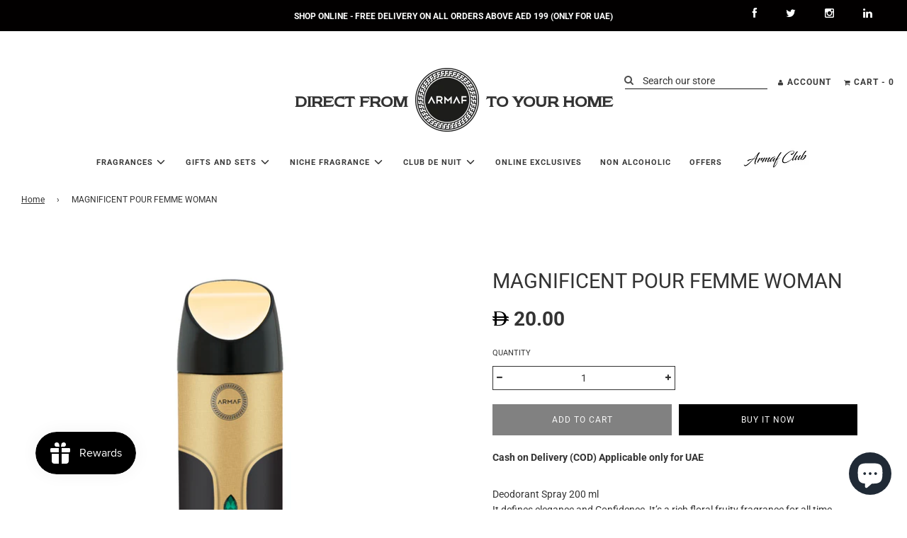

--- FILE ---
content_type: text/css
request_url: https://www.armaf.ae/cdn/shop/t/6/assets/custom.css?v=75670447400335321101758272162
body_size: 6208
content:
@font-face{font-family:sephoraregular;src:url(sephora-webfont.woff2) format("woff2"),url(sephora-webfont.woff) format("woff");font-weight:400;font-style:normal}@font-face{font-family:Newtext ITC Std;src:url(NewtextITCStd-Regular.woff2) format("woff2"),url(NewtextITCStd-Regular.woff) format("woff");font-weight:400;font-style:normal;font-display:swap}div#carouselExample{width:100%;margin:0 34px 0 60px;overflow:hidden}.slick-track{overflow:hidden;position:relative;display:flex}body#armaf-store{overflow-x:hidden}button.slick-prev.slick-arrow{-webkit-box-flex:0;flex:0 0 auto;margin:0 30px;display:inline-block;font-size:0;cursor:pointer;width:13px;height:22px;-webkit-transition:opacity .5s;transition:opacity .5s;background:transparent;border:none;position:absolute;top:58%;left:-22px;background:#fff;z-index:9}button.slick-prev.slick-arrow:before{content:"";display:inline-block;border:solid #0a0a0a;padding:7px;-webkit-transition:all .3s;transition:all .3s;box-shadow:-1px 1px #fff,-1px 1px #fff,inset 1px 0 #fff,inset 1px -1px #fff;border-width:0 0 2px 2px;-webkit-transform:rotate(45deg);transform:rotate(45deg)}button.slick-next.slick-arrow{-webkit-box-flex:0;flex:0 0 auto;margin:0 30px;display:inline-block;font-size:0;cursor:pointer;width:13px;height:22px;-webkit-transition:opacity .5s;transition:opacity .5s;background:transparent;border:none;position:absolute;top:58%;left:96%;background:#fff;z-index:9;transform:rotate(180deg)}button.slick-next.slick-arrow:before{content:"";display:inline-block;border:solid #0a0a0a;padding:7px;-webkit-transition:all .3s;transition:all .3s;box-shadow:-1px 1px #fff,-1px 1px #fff,inset 1px 0 #fff,inset 1px -1px #fff;border-width:0 0 2px 2px;-webkit-transform:rotate(45deg);transform:rotate(45deg)}ul.slick-dots{display:none!important}.product-grid--title a{font-weight:700;font-size:15px}span.money{font-weight:600}div#carouselExample .grid-view-item{border:0px solid #efefef;padding:5px}div#carouselExample .grid-view-item{position:relative;text-align:center;margin-bottom:20px}.image-gallery-wrapper .homepage-gallery-background.content-width{padding-top:8px}.homepage-product-grid-wrapper .grid__item{margin-bottom:0!important}.grid-view-item:hover{box-shadow:unset}.product-grid--price span{display:inline-flex}.grid-view-item:hover{box-shadow:unset!important}.top-links ul li{font-size:11px;line-height:17px;text-transform:uppercase;letter-spacing:1px;color:#000;margin-right:23px}.top-links--icon-links li{margin-right:0!important}.top-links--icon-links{padding:0;position:relative;bottom:50px}.top-links--icon-links li a{padding:0;margin-right:18px}.header--supporting-text{font-size:9px;padding-left:5px}.top-links--icon-links .fa-lg{font-size:9px}.site-nav__link{letter-spacing:1px;padding-left:0;padding-right:0}.site-nav__dropdown .site-nav__link{padding:15px}.site-header.logo_above{padding-bottom:0}.announcement-bar #sharing li a{padding:0 19px}.site-header{background-color:#fff}.site-nav--has-dropdown>a{padding-bottom:0}.home-page-slider{padding:0;position:relative;top:-7px}.site-header .site-header__wrapper{margin-bottom:5px}#shopify-section-161269461240ef3845 .home-page-slider{width:100%;margin-right:0;margin-left:0;padding:0}#shopify-section-161269461240ef3845 .home-page-slider img{height:100%}.site-nav--has-dropdown>a{padding-bottom:0;padding-top:0}.lazyload-wrapper img{margin-top:0}.homepage-collection-grid-inner .grid-item__title{order:-1}.grid-item__title .h2,.grid-item__title h2{text-align:center;letter-spacing:1px;font-size:22px;margin:0;text-transform:uppercase;padding-bottom:0;cursor:pointer;font-weight:600;font-family:Roboto,sans-serif}.sitewide--title-wrapper h2{font-size:33px;font-family:Newtext ITC Std;font-weight:700;margin-bottom:0}a.grid-item__title h2,.h3.footer-header{font-family:Newtext ITC Std}a.grid-item__subheading{font-size:16px;text-transform:capitalize;margin-bottom:10px;margin-top:10px;font-weight:500}div#shopify-section-image--image-with-text-1{margin-top:30px;margin-bottom:30px}.grid-view-item{border:1px solid #efefef;padding:5px}.grid-view-item:hover{box-shadow:0 2px 15px #000c}.homepage-gallery-grid-item{border:1px solid #efefef;padding:5px}.homepage-gallery-grid-item:hover{box-shadow:0 2px 15px #000c}.page-category--title,h2{margin-top:20px!important}.gallery-grid--items-3 .grid--full{margin-left:150px;width:80%}.returnpolicybox .wpb_wrapper{box-shadow:0 2px 5px #00000014;background-color:#fff;border-radius:3px;padding:.5357142857rem;-webkit-transform:translate3d(0,0,0);-moz-transform:translate3d(0,0,0);-ms-transform:translate3d(0,0,0);-o-transform:translate3d(0,0,0);transform:translateZ(0);position:relative;min-height:135px}.vc_icon_element.vc_icon_element-outer .vc_icon_element-inner.vc_icon_element-background-color-chino.vc_icon_element-background{background-color:#cec2ab}@media (min-width: 768px) .vc_col-sm-3{width: 25%}.vc_column_container>.vc_column-inner{box-sizing:border-box;padding-left:15px;padding-right:15px;width:100%}.vc_icon_element.vc_icon_element-outer.vc_icon_element-align-center{text-align:center}.vc_icon_element.vc_icon_element-outer .vc_icon_element-inner.vc_icon_element-size-md.vc_icon_element-have-style-inner{width:4em!important;height:4em!important}.vc_icon_element.vc_icon_element-outer .vc_icon_element-inner.vc_icon_element-color-black .vc_icon_element-icon{color:#2a2a2a}.vc_icon_element.vc_icon_element-outer .vc_icon_element-inner .vc_icon_element-icon:before{font-style:normal;font-weight:400;display:inline-block;text-decoration:inherit;width:inherit;height:inherit;font-size:1em;text-align:center;text-rendering:optimizelegibility}div#shopify-section-image--image-with-text-1{margin-top:0;margin-bottom:30px}.h3.footer-header{font-family:Newtext ITC Std;font-size:18px;text-transform:uppercase;font-weight:700}.collection-grid.collection-grid--items-2.keep-spacing a.homepage-featured-box-btn{margin-bottom:-70px}.grid-view-item{border:0px solid #efefef}.collection-style--grid{max-width:1050px;margin:auto}.collection-style--grid-filters.collection-grid__sort-only--enabled{display:none}.collection-style--grid header.section-header{display:none}span.sale-price--with-discount .money{color:#952525;font-size:15px}button.quick-add-button{font-size:10px;padding:6px 11px}.product-grid--title a{font-weight:700;font-size:12px}.sale-badge{font-size:9px;font-weight:700;line-height:14px;padding:2px 6px;max-width:64px;margin:auto;text-transform:uppercase;z-index:4;position:relative;left:0!important;margin-top:-25px!important}.template-collection .grid-view-item{margin-bottom:31px}.top-links a:hover{color:#000;opacity:.6}li.site-nav--has-dropdown.mega-menu.nav-hover .top-links a{opacity:.6}div#carouselExample .grid__item .grid-view-item img{width:100%;height:100%;transform:scale(1)}h1.logo-text{font-family:Newtext ITC Std;position:relative;top:36px;text-transform:uppercase;font-weight:700}h1.logo-text.lefts{font-size:20px;margin-right:11px}h1.logo-text.rights{font-size:20px;margin-left:10px}h1.site-header__logo.site-title,div.site-header__logo.site-title{width:500px!important;max-width:538px!important;display:inline-block!important}a.site-header__logo-image{display:inline-flex}div#shopify-section-161445006643562415 .quick-add-button{display:inline-block!important;font-size:10px;padding:6px 11px;position:relative;bottom:0;left:0}div#shopify-section-161445006643562415 .grid-view-item:hover button.quick-add-button{display:inline-block!important}div#shopify-section-161445006643562415{margin-bottom:-57px;margin-top:4px}div#shopify-section-1612957102b1a8cd3e{margin-bottom:55px!important}div#shopify-section-161433725813beb250{margin-bottom:-38px}.homepage-sections--description p strong{font-size:14px!important;margin-bottom:-5px}div#shopify-section-161269461240ef3845{margin-bottom:13px}.homepage-sections-wrapper.homepage-sections-wrapper--white.feature-row--no-overlapping.full-width{margin-top:-30px}div#shopify-section-collection--collection-list .homepage-sections-wrapper.homepage-sections-wrapper--white{margin-bottom:-56px}.site-header__logo.h1.site-title{max-width:500px!important;width:500px}.rte.featured-row__subtext.textarea p strong{font-weight:400;font-size:14px}.homepage-sections--description p strong{font-weight:400;font-size:16px}.hoveroverlay{width:100%;height:96%;background:#00000052;position:absolute;z-index:1;max-width:96%;display:none}div#carouselExample .grid-view-item:hover .hoveroverlay{display:none!important}.quick-add-wrapper{z-index:2}div#shopify-section-161445006643562415 .grid-view-item:hover .hoveroverlay{display:none!important}div#shopify-section-template--collection .wrapper.main-content.page-main--wrapper{padding-top:0;margin-top:3px}.grid-view-item-image{border:1px solid #ddd}.grid__item .grid-view-item img{transform:scale(1.1)}.homepage-sections-wrapper.homepage-sections-wrapper--white{padding-top:20px}div#shopify-section-collection--collection-list .homepage-sections-wrapper.homepage-sections-wrapper--white a.homepage-featured-box-btn{display:none}.grid-item-details--overlay.grid-item-details--background-gradient:hover .grid-item__content{display:flex!important;cursor:pointer}div[data-wetheme-section-id="89efd027-2970-4899-a3d4-2c2420b852c2"]{margin:0!important}div#shopify-section-image--gallery-0,div#shopify-section-1661420785fccd814d,div#shopify-section-89efd027-2970-4899-a3d4-2c2420b852c2,div#shopify-section-1612957102b1a8cd3e{max-width:1100px;margin:auto}.collection-grid.collection-grid--items-2.keep-spacing .homepage-collection-grid-inner,.grid-item-details--overlay.grid-item-details--background-gradient,.featured-collections-wrapper img{height:375px}.top-links ul li a{color:#3a3a3a!important}li.site-nav--has-dropdown.mega-menu.nav-hover a.site-nav__link{color:#000!important}.homepage-featured-rich-text .featured-products-wrapper .featured-row__subtext{margin-bottom:5px}.image-gallery-wrapper .gallery-grid--items-4 .homepage-gallery-grid-item{flex-basis:auto;width:23%;margin:1%!important}.homepage-sections-wrapper.no-spacing .homepage-sections--description{margin-top:0;margin-bottom:5px}.image-gallery-wrapper .content-width.wrapper .remove-spacing{padding-top:0}.homepage-sections-wrapper.homepage-sections-wrapper--white{margin-bottom:25px}footer.site-footer.footer-alignment--left{background:#000}.footer-content a{color:#fff!important}.h3.footer-header,.social-media-footer ul li a{color:#fff}.bottom--footer a{font-size:12px;color:#fff}div#shopify-section-161445006643562415 .sale-badge{top:65%!important}div#shopify-section-image--gallery-0 .grid-item__content,div#shopify-section-1661420785fccd814d .grid-item__content{display:block}div#shopify-section-image--gallery-0 .homepage-featured-box-btn,div#shopify-section-1661420785fccd814d .homepage-featured-box-btn{margin-top:-6px}div#shopify-section-image--gallery-0 .grid-item__subheading,div#shopify-section-1661420785fccd814d .grid-item__subheading{font-size:17px;font-family:Newtext ITC Std}div#shopify-section-16130269694ffe0fb2 img{max-width:74%}div#shopify-section-16130269694ffe0fb2{background:#000}div#shopify-section-image--gallery-0 a.homepage-featured-box-btn,div#shopify-section-1661420785fccd814d a.homepage-featured-box-btn{padding:5px 12px;position:relative;font-size:10px}div#shopify-section-1661420785fccd814d .homepage-gallery-background.content-width{padding:0!important}div#shopify-section-1661420785fccd814d .image-gallery-wrapper .homepage-sections-wrapper.no-spacing{margin-bottom:0!important}#shopify-section-1661420785fccd814d .remove-spacing{padding-bottom:0!important}.homepage-gallery-grid-item{border:0px solid #efefef}.homepage-gallery-grid-item:hover{box-shadow:none}div#shopify-section-1612957102b1a8cd3e .grid-item__content{display:block}div#shopify-section-1612957102b1a8cd3e .homepage-featured-box-btn{margin-top:-6px}div#shopify-section-1612957102b1a8cd3e .grid-item__subheading{font-size:17px;font-family:Newtext ITC Std}div#shopify-section-1612957102b1a8cd3e a.homepage-featured-box-btn{padding:5px 12px;position:relative;font-size:10px}div#shopify-section-1612957102b1a8cd3e .homepage-gallery-grid-item{border:0px solid #efefef}div#shopify-section-1612957102b1a8cd3e .homepage-gallery-grid-item:hover{box-shadow:none}.footer-wrapper .homepage-sections-wrapper.homepage-sections-wrapper--white{margin-bottom:0}.newsletter--section--grid_inner.newsletter_title h3{font-family:Newtext ITC Std}div#shopify-section-1612957102b1a8cd3e{max-width:1100px;margin:auto;margin-bottom:-22px!important}li.dropdown-submenu.grid__item.large--one-third.medium--one-third .h4{font-weight:700}.mega-menu-wrapper .container{max-width:1660px;margin:0 auto;background:var(--header-color);-webkit-box-shadow:0 6px 12px rgb(0 0 0 / 18%);box-shadow:0 6px 12px #0000002e}.mega-menu-wrapper .mega-menu.site-nav--has-dropdown.nav-hover .site-nav__dropdown{transition:all ease .1s;background:transparent;box-shadow:none}data-mega-menu-block-id[d45ecdce-01da-4de2-bd70-63c4f820cad3]{display:none!important}li#manNav_NICHE\ FRAGRANCE .mega-menu-block li:first-child .inner{background:url(/cdn/shop/files/800x220_px_3a_600x.jpg?v=1614841145);background-size:contain;background-repeat:no-repeat;text-align:center;cursor:pointer}li#manNav_NICHE\ FRAGRANCE li.dropdown-submenu.grid__item.large--one-third.medium--one-third{width:25%}.mega-menu-wrapper .mega-menu-block li a{font-size:14px}.mega-menu-wrapper .mega-menu-block li .h4 a{pointer-events:none}li#manNav_WOMEN\'S\ FRAGRANCE li.dropdown-submenu.grid__item.large--one-third.medium--one-third{width:39%}li#manNav_WOMEN\'S\ FRAGRANCE li:first-child{width:21%!important}li#manNav_MEN\'S\ FRAGRANCE li.dropdown-submenu.grid__item.large--one-third.medium--one-third{width:39%}li#manNav_MEN\'S\ FRAGRANCE li:first-child{width:21%!important}li.dropdown-submenu.grid__item.large--one-third.medium--one-third{padding-bottom:0;margin-bottom:0}.mega-menu-block{padding:0 40px}li#manNav_CLUB\ DE\ NUIT li.dropdown-submenu.grid__item.large--one-third.medium--one-third{width:39%}li#manNav_CLUB\ DE\ NUIT li:first-child{width:21%!important}li#manNav_CLUB\ DE\ NUIT\ li.dropdown-submenu.grid__item.large--one-third.medium--one-third{width:39%}li#manNav_CLUB\ DE\ NUIT\ li:first-child{width:21%!important}li#manNav_GIFTS\ AND\ SETS ul.site-nav__dropdown{max-width:500px;position:absolute;left:22%;margin-top:5px}li#manNav_GIFTS\ AND\ SETS li.dropdown-submenu.grid__item.large--one-third.medium--one-third{width:49%}li#manNav_GIFTS\ AND\ SETS li.dropdown-submenu.grid__item.large--one-third.medium--one-third p.h4.mega-menu--image-title{display:block;text-align:left;margin-top:11px;font-weight:600}li#manNav_GIFTS\ AND\ SETS li.dropdown-submenu.grid__item.large--one-third.medium--one-third .h4{display:block;font-weight:700}p.h4.mega-menu--image-title{display:none}li#manNav_GIFTS\ AND\ SETS .dropdown-submenu.grid__item.large--one-third.medium--one-third p.h4.mega-menu--image-title:after{line-height:11px;content:"Our selection of gifts for your loved ones";font-weight:400;margin-top:10px;position:relative;top:12px;font-size:11px}li#manNav_GIFTS\ AND\ SETS .inner .h5{margin-top:19px;margin-bottom:18px}.footer-banner{width:64%;position:absolute;border-left:0px!important;right:0;margin-top:-51px}div#shopify-section-image--image-with-text-1{margin-bottom:-89px!important;margin-top:120px;position:relative;top:-65px}div#shopify-section-161269854328c28dd3{margin-top:-39px!important;margin-bottom:-27px}.mega-menu--image .h5{padding:6px 0!important;background:#000!important;max-width:110px;margin:10px auto}.mega-menu--image .h5 a{color:#fff!important;font-size:10px!important}div#shopify-section-161269461240ef3845 .homepage-featured-content-box-inner.wow.fadeInUp.show-desktop{margin-top:65%}li#manNav_NICHE\ FRAGRANCE p.h4{background:#000;max-width:137px;font-size:13px;font-weight:400}li#manNav_NICHE\ FRAGRANCE p.h4{background:transparent;font-size:13px;font-weight:400;margin:auto;position:relative;top:0;font-size:0px;width:100%;max-width:100%;height:94%;padding:0}li#manNav_NICHE\ FRAGRANCE p.h4 a{height:100%;font-size:0;pointer-events:all;text-align:center}li#manNav_NICHE\ FRAGRANCE .mega-menu-block li:first-child .inner a:after{content:"DISCOVER MORE";background:#000;font-size:10px;padding:5px 9px;color:#fff;position:absolute;bottom:2px;margin:auto auto auto -20%}div#shopify-section-16149661638b25cbad .homepage-sections-wrapper.homepage-sections-wrapper--white{margin-bottom:-27px;margin-top:-70px}.rte.footer-article{color:#fff}.template-collection button.quick-add-button{display:inline-block;padding:6px 11px;position:relative;bottom:0;left:unset}.product-page-related-products.product-sticker-stop{padding-bottom:0}.template-product button.quick-add-button{display:inline-block;padding:6px 11px;position:relative;bottom:0;left:unset}.grid-view-item{margin-bottom:0}div#shopify-section-16152328453ca0d17f{margin-top:48px;margin-bottom:18px}.footetlogo{text-align:right}.bottom--footer{margin-top:0}.footetlogo div{display:inline-block}div#shopify-section-1614629806faaa66b0{display:none}@media only screen and (max-width: 520px){.footer-banner{display:none!important}div#shopify-section-image--image-with-text-1{margin-bottom:0!important;margin-top:1px;position:relative;top:5px}div#shopify-section-161269854328c28dd3{margin-top:1px!important;margin-bottom:6px}.image-gallery-wrapper .gallery-grid--items-4 .homepage-gallery-grid-item{flex-basis:auto;width:50%;margin:0%!important}h1.site-header__logo.site-title,div.site-header__logo.site-title{width:320px!important;position:relative!important;left:0!important;top:-10px!important}h1.logo-text{font-family:Newtext ITC Std;position:relative;top:0}h1.logo-text.lefts{font-size:10px;margin-right:9px;margin-bottom:0;top:27px!important}h1.logo-text.rights{font-size:10px;margin-left:6px;top:27px}div#shopify-section-161433725813beb250{margin-top:-33px}div#carouselExample{width:100%;overflow:hidden;width:340px!important;margin:auto auto -30px}button.slick-next.slick-arrow{left:84%}.sitewide--title-wrapper h2{font-size:25px;font-family:Newtext ITC Std}.site-header__logo.h1.site-title:not(div.site-header__logo.site-title){max-width:100%!important;width:100%!important}div.site-header__logo.site-title{font-size:var(--logo-font-size)!important}div#carouselExample .grid__item .grid-view-item img{transform:scale(1)}.rte.featured-row__subtext.textarea p strong{font-weight:400;font-size:13px}.homepage-sections-wrapper.homepage-sections-wrapper--white.feature-row--no-overlapping.full-width{margin-top:10px}div#carouselExample .grid-view-item{margin-bottom:13px}.featured-collections-wrapper .homepage-collections-background.content-width{padding-top:18px;padding-bottom:25px}.announcement-bar p{padding:0 61px 0 39px}.announcement-bar div:nth-child(2){margin-top:0;margin-bottom:-5px}button.slick-prev.slick-arrow{left:-20px}button.slick-next.slick-arrow{left:83%}.product-grid--title a{font-weight:700;font-size:14px;line-height:16px}div#carouselExample .product-grid--price span{display:inline-flex;font-size:12px}.homepage-product-grid-wrapper.grid-uniform{margin-left:-20px}nav.nav-bar.mobile-nav-bar-wrapper.large--hide.medium-down--show .grid__item.three-twelfths{width:100%!important;position:absolute;top:-60px;right:0;padding:0 9px;color:#fff;margin-top:0}.grid__item.six-twelfths{width:70%;text-align:center}.sale-badge{font-size:7px;font-weight:700;line-height:14px;padding:1px 4px;text-transform:uppercase;z-index:4}.site-nav--mobile a{padding:20px 1px;margin-right:-9px}div#shopify-section-161269461240ef3845{margin-top:69px}button.quick-add-button{display:none;font-size:10px;padding:6px 11px;position:absolute;bottom:107px;left:19%}div#shopify-section-161433725813beb250{margin-bottom:-80px}div#shopify-section-image--image-with-text-1{margin-top:-42px}div#shopify-section-image--image-with-text-1{margin-bottom:-57px}div#shopify-section-161445006643562415 .quick-add-button{margin-top:-3px;margin-bottom:30px}div#shopify-section-161445006643562415 .sale-badge{top:47%!important}.collection-grid--title,.product-grid--title{line-height:11px}div#shopify-section-161445006643562415{margin-bottom:-59px;margin-top:-52px}div#shopify-section-1612957102b1a8cd3e h2{margin-top:15px!important}.bottom--footer{margin-top:-24px}.grid__item.six-twelfths{width:100%;text-align:center;position:relative;left:0}div#sharing{display:none}.site-nav--mobile i{color:#fff!important}.mobile-nav-bar-wrapper button.site-nav__link{padding:11px 16px;margin-left:-13px;margin-top:9px;z-index:9999}div#shopify-section-16149661638b25cbad{margin-bottom:21px}div#shopify-section-161269854328c28dd3 .homepage-featured-content-box-inner.shown-on-scroll.animated.fadeInUp{padding-top:0}.footetlogo{text-align:center}.footetlogo .col-md-5 img{width:100px}.footer-wrapper.fix-to-bottom{position:relative}html,body#armaf-online-shop{overflow-x:hidden}div#shopify-section-video--video-hero{display:none}div#shopify-section-1614629806faaa66b0{display:block}div#shopify-section-1614629806faaa66b0 .homepage-sections-wrapper.homepage-sections-wrapper--white{margin-bottom:0}div#shopify-section-16130269694ffe0fb2 img{max-width:130%}.announcement-bar{z-index:-1}.template-collection .sticky-header.sticked .site-nav--mobile i{color:#000!important}.template-collection .sticky-header.sticked nav.nav-bar.mobile-nav-bar-wrapper.large--hide.medium-down--show .grid__item.three-twelfths{top:0}}.new-arrivals:not(.collection-style--grid){width:340px}.carousel3{width:760px!important}.carousel3 button.slick-prev.slick-arrow{left:unset}.carousel3 button.slick-next.slick-arrow{left:91%}.grid-uniform.homepage-product-grid-wrapper.bb{max-width:1200px;margin:auto}.new-arrivals:not(.collection-style--grid) h1{font-family:Newtext ITC Std;text-transform:uppercase;font-weight:700}.new-arrivals:not(.collection-style--grid) button{padding:10px 29px;position:relative;font-size:16px;background:#000;color:#fff;border:none}div#shopify-section-161575029685d589ab{position:relative;top:0;margin-top:20px;margin-bottom:-80px}li#manNav_Armaf\ Club{background:url(/cdn/shop/files/ARMAF-CLUB-small_2a14a271-e206-4f10-944d-128e69f0c04b.jpg?v=1643982997);background-size:100%;background-repeat:no-repeat;background-position:center;margin-right:0!important;width:100px;position:relative;top:-10px}li#manNav_Armaf\ Club a{color:#3a3a3a!important;font-size:0px}li#manNav_FRSH\ \+\ ARMAF{background:url(/cdn/shop/t/6/assets/salman-offer1-white-background.jpg);background-size:100%;background-repeat:no-repeat;background-position:center;margin-right:0!important;width:85px;height:49px;position:relative;top:-22px;left:-10px}li#manNav_FRSH\ \+\ ARMAF a{color:#fff!important;font-size:0px;height:50px}li#manNav_FRSH\ \+\ ARMAF ul.site-nav__dropdown.standard-dropdown a{font-size:11px!important;color:#000!important}li#manNav_FRSH\ \+\ ARMAF span.icon-dropdown{display:none!important}.announcement-bar__message a.message__link{display:inline-flex}.announcement-bar__message a.message__link span{font-size:12px;font-weight:700;margin-right:2px}.carousel3 .sale-badge.badge{top:53%!important}.collection-sidebar-wrapper .page--title{text-align:left;font-size:0px}.product-page--sale-badge{font-size:11px;font-weight:700;line-height:14px;padding:9px 17px;max-width:86px;width:100%;text-align:center;position:relative;left:39px}span.money.sale-price.done{display:none}form#AddToCartForm p>span.money{visibility:visible}a.quick-add-button-variants{font-size:10px;padding:6px 11px}@media only screen and (max-width: 520px){.announcement-bar__message a.message__link{display:inline-block}.announcement-bar__message a.message__link span,.announcement-bar__message a.message__link p{font-size:11px}.announcement-bar__message a.message__link span strong{display:none}.new-arrivals:not(.collection-style--grid) h1{font-family:Newtext ITC Std;text-transform:uppercase;font-weight:700;font-size:25px;text-align:center;margin-top:32px}.new-arrivals:not(.collection-style--grid) button{padding:8px 21px;position:relative;font-size:13px}.carousel3 button.slick-prev.slick-arrow{left:-13px}.new-arrivals:not(.collection-style--grid){width:340px;text-align:center}.carousel3 button.slick-next.slick-arrow{left:85%}div#shopify-section-161575029685d589ab{position:relative;top:-84px;margin-bottom:-144px}body{overflow-x:hidden}.carousel3 .sale-badge.badge{top:51%!important;left:39%!important}}p.cos-delivery{margin-bottom:0;padding-bottom:0;font-weight:600}#infiniteoptions-container input[type=text],#infiniteoptions-container textarea{width:70%;border-radius:0;border-color:#ddd;border:none;border-bottom:1px solid #ddd;padding-left:0}#infiniteoptions-container textarea::placeholder{color:#797979!important;opacity:1}div#Gift\ Card span#ProductPrice,div#Gift\ Card .swatches-wrapper.col-md-6.col-sm-12.col-xs-12,div#Gift\ Card .areviews_main_header_container{display:none}div#Gift\ Card .swatch.clearfix{position:absolute;margin-top:-198px}label.spb-productdescfont.spb-productdesctextcolor{font-size:16px;font-weight:700}input#From-0-3{margin-top:120px}textarea#Message-0-2{min-height:70px!important}div#Gift\ Card .swatch.clearfix .header{font-size:0px}div#Gift\ Card .swatch.clearfix .header:after{content:"How much would you like to gift?";font-size:16px!important;font-weight:700;text-transform:capitalize}div#Gift\ Card .grid.product__meta{display:none}div#Gift\ Card .product-details-wrapper{padding:0 15px}div#Gift\ Card p.cos-delivery,body#armaf-gift-card .areviews_product_item{display:none}body#armaf-gift-card .grid-view-item--desc-wrapper .product-grid--price a:after{content:"Send";background:#000;color:#fff;padding:9px 51px;position:relative;top:20px;display:block}body#armaf-gift-card .quick-add-wrapper{display:none}.offer-icon{position:absolute;z-index:9999;bottom:87px;right:36px;width:66px}.shopyapps-product-labels .shopyapps-product-labels-badge-5040-product-page{width:11%!important}.product-short__description.rte.top{overflow:hidden;text-overflow:ellipsis;display:-webkit-box;-webkit-line-clamp:1;line-clamp:2;-webkit-box-orient:vertical}span.header--supporting-text{font-size:12px}.wetheme-dropdown button{padding:6px 10px}.template-collection .grid__item:not(.footer-wrapper .grid__item){padding-left:8px}.template-collection .collection-sidebar-filter,.collection-sidebar-filter-mobile,.collection-sidebar-sort{margin:0 0 23px}.template-collection .collection-style--grid-filters{display:inline-block;margin-left:10px}.sticked .site-header__wrapper.site-header__wrapper--logo-above.site-header__wrapper--with-menu{display:none}#shopify-section-header .top-links ul li a{font-weight:700}.sticked .sticky-logo{display:inline-block!important;position:relative;top:14px}.sticked .site-header.logo_above{padding-top:0}.fixed-header{position:fixed;width:100%;z-index:9999;top:0}.fixed-header .site-header__wrapper.site-header__wrapper--logo-above.site-header__wrapper--with-menu{display:none}.fixed-header .top-links ul li a{font-weight:700}.fixed-header .sticky-logo{display:inline-block!important;position:relative;top:14px}li.sticky-logo a{padding-bottom:0!important;padding-top:0!important}.fixed-header header.site-header.medium--hide.small--hide.logo_above{padding-top:0}@media (max-width: 770px){.slick-arrow{display:none!important}}@media only screen and (max-width: 520px){.swatch .swatch-element{margin:0 4px 7px 0}.swatch .swatch-element label{padding:6px 11px;border-color:#ddd}#infiniteoptions-container input[type=text],#infiniteoptions-container textarea{width:90%}div#shopify-section-161269461240ef3845{margin-top:0;margin-bottom:67px}.template-collection .collection-style--grid-filters{display:flex;margin-left:17px;margin-bottom:-23px;margin-top:20px}.template-collection .grid__item{padding-left:21px}.site-nav--mobile a span i{color:#000!important}nav.nav-bar.mobile-nav-bar-wrapper.large--hide.medium-down--show .grid__item.three-twelfths{top:unset}button.icon-fallback-text.site-nav__link.js-drawer-open-left-link i.fa.fa-bars.fa-2x{color:#000!important}}#shopify-section-161445006643562415{margin:0!important}.homepage-sections-wrapper.homepage-sections-wrapper--white[data-wetheme-section-id="161445006643562415"]{margin-bottom:0;padding:0;height:100%}div#shopify-section-16152328453ca0d17f{margin-top:0!important}@media screen and (max-width: 990px){#shopify-section-89efd027-2970-4899-a3d4-2c2420b852c2 .gallery-grid{display:block!important}#shopify-section-89efd027-2970-4899-a3d4-2c2420b852c2 .gallery-grid>div{width:100%!important;max-width:none;margin-bottom:20px}#shopify-section-89efd027-2970-4899-a3d4-2c2420b852c2 .gallery-grid>div .grid-item__title{font-size:32px;font-weight:700}.block-section--89efd027-2970-4899-a3d4-2c2420b852c2-16679908129f97d073-2{margin-top:0!important}}.block-section--89efd027-2970-4899-a3d4-2c2420b852c2-16679908129f97d073-2{margin-top:32px}.offer-show{margin:7px 0 0;color:#d9121f;font-size:13px;font-weight:600;letter-spacing:.3px;text-transform:uppercase}.img-label{position:absolute;top:10px;left:10px;height:30%!important;width:30%!important;display:none}p.new,p.coming-soon{background:#000;margin:0!important;left:0;top:0;color:#fff;padding:4px 6px;position:absolute;text-transform:uppercase}p.coming-soon{background:#ccc;color:#000}.grid__image{position:relative}#shopify-section-image--image-with-text-1 .rte.featured-row__subtext.textarea p{margin:7px 0}.virtooal-tryon-btn{width:100%!important}.mobile-nav-bar-wrapper .site-nav__link{padding-right:0!important}.mobile-grid--table a.site-header__logo-image{margin-right:17px!important}.site-header .site-header__wrapper .site-header__wrapper__left{display:none!important}.site-header .site-header__wrapper .site-header__wrapper__center{text-align:center}.site-header .site-header__wrapper .site-header__wrapper__right{position:absolute;right:0;margin:0;bottom:80px}.top-links--icon-links{position:unset!important}@media only screen and (max-width: 850px) and (min-width: 767px){.announcement-bar #sharing{max-width:35%!important;text-align:unset!important}.announcement-bar .announcement-bar__message{width:65%!important}}.prevent-pointer{pointer-events:none}div#shopify-section-16614302480ee38d3a video#tutorial_vid{padding:10px 0!important}#shopify-section-d1db6f3f-1a9f-4d32-b1bf-e127b4d01461 .homepage-video-play-button{display:none}#shopify-section-d1db6f3f-1a9f-4d32-b1bf-e127b4d01461{padding-top:40px}.color.swatch-element input+label:after{content:none!important}.color.swatch-element label{border-radius:0!important;border:none!important}.color.swatch-element input[type=radio]:checked+label{border:1px solid white!important}::-webkit-scrollbar{width:0px;background:transparent;-webkit-appearance:none}body::-webkit-scrollbar{display:none}.mobile-nav-bar-wrapper .mobile-grid--table{display:flex;justify-content:center;align-items:center}.mobile-nav-bar-wrapper .grid__item{width:unset!important}.mobile-nav-bar-wrapper h1.logo-text{margin-bottom:0!important;position:unset;font-size:15px}.mobile-nav-bar-wrapper h1.site-header__logo.site-title a{display:flex!important;position:unset!important;justify-content:center;align-items:center;margin:0!important}.site-nav--mobile a{padding-left:0!important}@media only screen and (max-width: 500px){.mobile-nav-bar-wrapper .grid__item.three-twelfths,.mobile-nav-bar-wrapper h1.site-header__logo.site-title{position:unset!important;display:flex;justify-content:space-between;padding:0}.mobile-nav-bar-wrapper .grid__item.three-twelfths:last-child .site-nav--mobile{width:100%;justify-content:space-evenly}.mobile-nav-bar-wrapper .wrapper{padding:0 5px!important}.mobile-nav-bar-wrapper h1.logo-text{font-size:12px}}@media only screen and (max-width: 420px){.mobile-nav-bar-wrapper .grid__item.three-twelfths:last-child{width:570px!important}.mobile-nav-bar-wrapper h1.site-header__logo.site-title{width:250px!important}}@media only screen and (max-width: 360px){.mobile-nav-bar-wrapper h1.site-header__logo.site-title{width:unset!important}.mobile-nav-bar-wrapper h1.logo-text{display:none}}.swatch .color.soldout.swatch-element .tooltip{text-decoration:none!important}.swatch .color.soldout.swatch-element label{opacity:1!important}.coming-soon-btn{width:100%!important;max-width:unset!important;margin-right:0!important}.supports-js body.page-fade.unloading{opacity:1!important}.mobile-nav-bar-wrapper .mobile-grid--table .grid__item{margin:0!important}.mobile-nav-bar-wrapper h1.logo-text{display:flex;align-items:center}@media only screen and (max-width: 750px) and (min-width: 600px){.saso-notification{display:none!important}.virtooal-tryon-btn{position:absolute;top:0;z-index:1;left:32px;width:100px!important}.grid__item.large--six-twelfths.product-sticky,.grid__item.large--six-twelfths.product-sticky>div .product-details-wrapper{position:unset!important}}.img-banner>div>a>img{padding:5px;border-radius:50%;width:75%}.img-banner>div>a{display:flex;justify-content:center;flex-direction:column;align-items:center}.img-banner>div{width:calc(100% / 3)}.img-banner{display:flex;flex-wrap:wrap}.grid-uniform{margin:0}.img-banner>div>a>h3{text-transform:uppercase;font-weight:600;letter-spacing:.5px;color:#000;display:none}.drawer#NavDrawer a{text-transform:uppercase!important}.search-input ul li:first-child{margin-right:15px!important;position:relative}.search-input ul li #SearchContainer .input-group .btn{height:unset;width:unset;background:#fff;position:absolute;top:0}.search-input ul li #SearchContainer .input-group .btn i{color:#000;opacity:.7}.search-input ul li #SearchContainer #search-input{padding:0 0 0 25px;background:none!important;border:none!important;border-bottom:1px solid var(--border-color-darken10)!important}.search-input ul li #SearchContainer input#search-input:focus{border:none!important;border-bottom:1px solid var(--border-color-darken10)!important}.site-header .site-header__wrapper .site-header__wrapper__right.search-input{bottom:70px!important}.collection-style--grid.shk .collection-style--grid-filters{display:none}.collection-style--grid.shk header.section-header{display:block!important}.collection-page--feature-image{width:100%!important;max-width:unset!important;height:100%!important;max-height:unset!important}.collection-style--grid.shk h1.page--title{display:none}div#shopify-section-image--slideshow{margin-top:20px}a.sold-out-button.pre-order,button#AddToCart.preorder-btn{background:var(--primary-btn-bg-color)!important;pointer-events:unset!important;cursor:pointer!important}#AddToCartForm .js-qty{width:100%!important;max-width:50%;border:1px solid}#AddToCartForm .js-qty__adjust{padding:5px!important;opacity:1!important}.checkout-sale{position:absolute;top:0;width:100%;z-index:4;text-align:center;background:#000;color:#fff}.grid-view-item-image{position:relative}ul.reviews{padding:0;display:flex;list-style:none;flex-wrap:wrap}ul.reviews>li{width:calc(100% / 3)}div#carouselExample .grid__item .grid-view-item img.currency-icon,img.currency-icon{width:14px!important}.product-grid--price .money{justify-content:center;align-items:center;display:flex;gap:6px}.product-sticky img.currency-icon{width:23px!important}@media only screen and (max-width: 1000px){.product-page-related-products .grid__item{width:calc(100% / 3)!important}}@media only screen and (max-width: 800px){.product-page-related-products .grid__item{width:50%!important}}@media only screen and (max-width: 600px){.product-page-related-products .grid__item{width:100%!important}}
/*# sourceMappingURL=/cdn/shop/t/6/assets/custom.css.map?v=75670447400335321101758272162 */


--- FILE ---
content_type: text/javascript; charset=utf-8
request_url: https://www.armaf.ae/products/the-lions-club-monarque.js
body_size: 363
content:
{"id":9559642865911,"title":"THE LION'S CLUB - MONARQUE","handle":"the-lions-club-monarque","description":"\u003cp\u003e\u003cspan\u003eEau \u003c\/span\u003eDe Parfum 100ml\u003c\/p\u003e\n\u003c!-- split --\u003e\n\u003cp class=\"MsoNormal\"\u003eMonarque exudes power and elegance, blending rich oriental notes with sweet vanilla for a luxurious aroma. This regal fragrance embodies true leadership, offering a captivating experience that lingers beautifully.\u003cbr\u003e\u003c\/p\u003e\n\u003cp\u003e\u003cstrong style=\"font-size: 0.875rem;\" data-mce-style=\"font-size: 0.875rem;\"\u003e\u003cu\u003eNotes Detail:\u003c\/u\u003e\u003c\/strong\u003e\u003cbr\u003e\u003c\/p\u003e\n\u003cul\u003e\n\u003cli\u003eTop Note: Bergamot, Cinnamon, Cardamom,  Orange Blossom\u003cbr\u003e\n\u003c\/li\u003e\n\u003cli\u003eHeart Note: Vanilla and Elemi\u003cbr\u003e\n\u003c\/li\u003e\n\u003cli\u003eBase Note: Praline, Musk, Ambroxan, Guaiac Wood, Tonka and Candied Almond\u003cbr\u003e\n\u003c\/li\u003e\n\u003c\/ul\u003e\n\u003cul class=\"\" data-mce-fragment=\"1\"\u003e\u003c\/ul\u003e","published_at":"2025-06-13T08:38:27+04:00","created_at":"2024-11-20T08:59:35+04:00","vendor":"Armaf Store","type":"","tags":["edp for him","For Him EDP","MEN"],"price":19500,"price_min":19500,"price_max":19500,"available":true,"price_varies":false,"compare_at_price":null,"compare_at_price_min":0,"compare_at_price_max":0,"compare_at_price_varies":false,"variants":[{"id":49244235202807,"title":"Default Title","option1":"Default Title","option2":null,"option3":null,"sku":null,"requires_shipping":true,"taxable":true,"featured_image":null,"available":true,"name":"THE LION'S CLUB - MONARQUE","public_title":null,"options":["Default Title"],"price":19500,"weight":250,"compare_at_price":null,"inventory_management":"shopify","barcode":null,"requires_selling_plan":false,"selling_plan_allocations":[]}],"images":["\/\/cdn.shopify.com\/s\/files\/1\/0536\/1523\/1153\/files\/image-2024-11-20T083948.995.jpg?v=1732078836"],"featured_image":"\/\/cdn.shopify.com\/s\/files\/1\/0536\/1523\/1153\/files\/image-2024-11-20T083948.995.jpg?v=1732078836","options":[{"name":"Title","position":1,"values":["Default Title"]}],"url":"\/products\/the-lions-club-monarque","media":[{"alt":null,"id":51586684289271,"position":1,"preview_image":{"aspect_ratio":1.0,"height":1200,"width":1200,"src":"https:\/\/cdn.shopify.com\/s\/files\/1\/0536\/1523\/1153\/files\/image-2024-11-20T083948.995.jpg?v=1732078836"},"aspect_ratio":1.0,"height":1200,"media_type":"image","src":"https:\/\/cdn.shopify.com\/s\/files\/1\/0536\/1523\/1153\/files\/image-2024-11-20T083948.995.jpg?v=1732078836","width":1200}],"requires_selling_plan":false,"selling_plan_groups":[]}

--- FILE ---
content_type: text/javascript; charset=utf-8
request_url: https://www.armaf.ae/products/connoisseur-women-white.js
body_size: 192
content:
{"id":9574852624631,"title":"CONNOISSEUR WOMEN WHITE","handle":"connoisseur-women-white","description":"\u003cp\u003eEau De Parfum 100 ml\u003c\/p\u003e\u003c!-- split --\u003e\n\u003cp\u003e\u003cb\u003e\u003cu\u003e\u003cspan\u003eNotes Detail:\u003c\/span\u003e\u003c\/u\u003e\u003c\/b\u003e\u003c\/p\u003e\n\u003cul class=\"\"\u003e\n\u003cli\u003eTop Note: \u003cspan\u003eTangerine, Bergamot and Pear\u003c\/span\u003e\u003cbr\u003e\n\u003c\/li\u003e\n\u003cli\u003eMiddle Note: \u003cspan\u003eOrange Blossom, Jasmine Sambac and Neroli\u003c\/span\u003e\u003cbr\u003e\n\u003c\/li\u003e\n\u003cli\u003eBase Note: \u003cspan\u003eWhite Musk, Vanilla, Benzoin, Amber and Tonka\u003c\/span\u003e\u003cbr\u003e\n\u003c\/li\u003e\n\u003c\/ul\u003e\n\u003c!-- split --\u003e","published_at":"2024-12-17T08:58:30+04:00","created_at":"2024-12-17T08:58:30+04:00","vendor":"ARMAF Online Shop - UAE","type":"","tags":["edp for her","RAM25","SPRINGSALE","WOMEN"],"price":18000,"price_min":18000,"price_max":18000,"available":true,"price_varies":false,"compare_at_price":null,"compare_at_price_min":0,"compare_at_price_max":0,"compare_at_price_varies":false,"variants":[{"id":49296010838263,"title":"Default Title","option1":"Default Title","option2":null,"option3":null,"sku":null,"requires_shipping":true,"taxable":true,"featured_image":null,"available":true,"name":"CONNOISSEUR WOMEN WHITE","public_title":null,"options":["Default Title"],"price":18000,"weight":0,"compare_at_price":null,"inventory_management":"shopify","barcode":null,"requires_selling_plan":false,"selling_plan_allocations":[]}],"images":["\/\/cdn.shopify.com\/s\/files\/1\/0536\/1523\/1153\/files\/NewProject-2024-12-17T085624.512_91ca5df3-e7de-462f-92f4-3059cfe233d3.jpg?v=1734411525"],"featured_image":"\/\/cdn.shopify.com\/s\/files\/1\/0536\/1523\/1153\/files\/NewProject-2024-12-17T085624.512_91ca5df3-e7de-462f-92f4-3059cfe233d3.jpg?v=1734411525","options":[{"name":"Title","position":1,"values":["Default Title"]}],"url":"\/products\/connoisseur-women-white","media":[{"alt":null,"id":51719395901687,"position":1,"preview_image":{"aspect_ratio":1.0,"height":1600,"width":1600,"src":"https:\/\/cdn.shopify.com\/s\/files\/1\/0536\/1523\/1153\/files\/NewProject-2024-12-17T085624.512_91ca5df3-e7de-462f-92f4-3059cfe233d3.jpg?v=1734411525"},"aspect_ratio":1.0,"height":1600,"media_type":"image","src":"https:\/\/cdn.shopify.com\/s\/files\/1\/0536\/1523\/1153\/files\/NewProject-2024-12-17T085624.512_91ca5df3-e7de-462f-92f4-3059cfe233d3.jpg?v=1734411525","width":1600}],"requires_selling_plan":false,"selling_plan_groups":[]}

--- FILE ---
content_type: text/javascript; charset=utf-8
request_url: https://www.armaf.ae/products/the-lions-club-feroce.js
body_size: 251
content:
{"id":9559642374391,"title":"THE LION'S CLUB - FEROCE","handle":"the-lions-club-feroce","description":"\u003cp\u003e\u003cspan\u003eEau \u003c\/span\u003eDe Parfum 100ml\u003c\/p\u003e\n\u003c!-- split --\u003e\n\u003cp class=\"MsoNormal\"\u003eFéroce embodies tenacity and adaptability. This fresh, earthy scent opens with vibrancy and a heart of honeyed intrigue. Bold and addictive, it inspires you to embrace your power and thrive.\u003cbr\u003e\u003c\/p\u003e\n\u003cp\u003e\u003cstrong style=\"font-size: 0.875rem;\" data-mce-style=\"font-size: 0.875rem;\"\u003e\u003cu\u003eNotes Detail:\u003c\/u\u003e\u003c\/strong\u003e\u003cbr\u003e\u003c\/p\u003e\n\u003cul\u003e\n\u003cli\u003eTop Note: Bergamot,Clary Sage, Lavender\u003cbr\u003e\n\u003c\/li\u003e\n\u003cli\u003eHeart Note: Saffron and Praline\u003cbr\u003e\n\u003c\/li\u003e\n\u003cli\u003eBase Note: Agarwood (Oud), Vetiver, Cedarwood\u003cbr\u003e\u003cbr\u003e\n\u003c\/li\u003e\n\u003c\/ul\u003e\n\u003cul class=\"\" data-mce-fragment=\"1\"\u003e\u003c\/ul\u003e","published_at":"2024-11-20T08:54:15+04:00","created_at":"2024-11-20T08:54:15+04:00","vendor":"Armaf Store","type":"","tags":["edp for him","For Him EDP","MEN","SPRINGSALE"],"price":19500,"price_min":19500,"price_max":19500,"available":true,"price_varies":false,"compare_at_price":null,"compare_at_price_min":0,"compare_at_price_max":0,"compare_at_price_varies":false,"variants":[{"id":49244231303415,"title":"Default Title","option1":"Default Title","option2":null,"option3":null,"sku":null,"requires_shipping":true,"taxable":true,"featured_image":null,"available":true,"name":"THE LION'S CLUB - FEROCE","public_title":null,"options":["Default Title"],"price":19500,"weight":250,"compare_at_price":null,"inventory_management":"shopify","barcode":null,"requires_selling_plan":false,"selling_plan_allocations":[]}],"images":["\/\/cdn.shopify.com\/s\/files\/1\/0536\/1523\/1153\/files\/image-2024-11-20T083914.534.jpg?v=1732078516"],"featured_image":"\/\/cdn.shopify.com\/s\/files\/1\/0536\/1523\/1153\/files\/image-2024-11-20T083914.534.jpg?v=1732078516","options":[{"name":"Title","position":1,"values":["Default Title"]}],"url":"\/products\/the-lions-club-feroce","media":[{"alt":null,"id":51586675835127,"position":1,"preview_image":{"aspect_ratio":1.0,"height":1200,"width":1200,"src":"https:\/\/cdn.shopify.com\/s\/files\/1\/0536\/1523\/1153\/files\/image-2024-11-20T083914.534.jpg?v=1732078516"},"aspect_ratio":1.0,"height":1200,"media_type":"image","src":"https:\/\/cdn.shopify.com\/s\/files\/1\/0536\/1523\/1153\/files\/image-2024-11-20T083914.534.jpg?v=1732078516","width":1200}],"requires_selling_plan":false,"selling_plan_groups":[]}

--- FILE ---
content_type: text/javascript; charset=utf-8
request_url: https://www.armaf.ae/products/infinity-gold.js
body_size: 295
content:
{"id":9562227146999,"title":"INFINITY GOLD","handle":"infinity-gold","description":"\u003cp\u003eEau De Parfum 100 ml\u003c\/p\u003e\n\u003cp\u003eInfinity GOLD is a fragrance that’s all about new beginnings. With fresh green apple and soft white florals, it’s bright and uplifting. The warm musk and creamy notes create a smooth, lasting finish. It’s a fragrance that keeps you feeling inspired, confident, and ready for whatever comes next.\u003c\/p\u003e\n\u003cp data-mce-fragment=\"1\"\u003e\u003cb data-mce-fragment=\"1\"\u003e\u003cu data-mce-fragment=\"1\"\u003e\u003cspan data-mce-fragment=\"1\"\u003eNotes Detail:\u003c\/span\u003e\u003c\/u\u003e\u003c\/b\u003e\u003c\/p\u003e\n\u003cul data-mce-fragment=\"1\" class=\"\"\u003e\n\u003cli data-mce-fragment=\"1\"\u003eTop Note: White Flower \u0026amp; Green Apple\u003cbr\u003e\n\u003c\/li\u003e\n\u003cli data-mce-fragment=\"1\"\u003eMiddle Note: White Flower \u0026amp; Powder Notes\u003cbr\u003e\n\u003c\/li\u003e\n\u003cli data-mce-fragment=\"1\"\u003eBase Note: Animalic \u0026amp; Musk Notes\u003cbr\u003e\n\u003c\/li\u003e\n\u003c\/ul\u003e\n\u003c!-- split --\u003e","published_at":"2024-11-26T09:50:28+04:00","created_at":"2024-11-26T09:50:28+04:00","vendor":"ARMAF Online Shop - UAE","type":"","tags":["edp for her","SPRINGSALE","WOMEN"],"price":17500,"price_min":17500,"price_max":17500,"available":true,"price_varies":false,"compare_at_price":null,"compare_at_price_min":0,"compare_at_price_max":0,"compare_at_price_varies":false,"variants":[{"id":49255698694391,"title":"Default Title","option1":"Default Title","option2":null,"option3":null,"sku":null,"requires_shipping":true,"taxable":true,"featured_image":null,"available":true,"name":"INFINITY GOLD","public_title":null,"options":["Default Title"],"price":17500,"weight":0,"compare_at_price":null,"inventory_management":"shopify","barcode":null,"requires_selling_plan":false,"selling_plan_allocations":[]}],"images":["\/\/cdn.shopify.com\/s\/files\/1\/0536\/1523\/1153\/files\/image-2024-11-26T094308.452.jpg?v=1732600345"],"featured_image":"\/\/cdn.shopify.com\/s\/files\/1\/0536\/1523\/1153\/files\/image-2024-11-26T094308.452.jpg?v=1732600345","options":[{"name":"Title","position":1,"values":["Default Title"]}],"url":"\/products\/infinity-gold","media":[{"alt":null,"id":51611311472887,"position":1,"preview_image":{"aspect_ratio":1.0,"height":1600,"width":1600,"src":"https:\/\/cdn.shopify.com\/s\/files\/1\/0536\/1523\/1153\/files\/image-2024-11-26T094308.452.jpg?v=1732600345"},"aspect_ratio":1.0,"height":1600,"media_type":"image","src":"https:\/\/cdn.shopify.com\/s\/files\/1\/0536\/1523\/1153\/files\/image-2024-11-26T094308.452.jpg?v=1732600345","width":1600}],"requires_selling_plan":false,"selling_plan_groups":[]}

--- FILE ---
content_type: text/javascript
request_url: https://www.armaf.ae/cdn/shop/t/6/assets/ip-blocker.js?v=75004925263265907901666083374
body_size: -622
content:
var aHref=location.href.split("/");$.ajax({url:"https://api.db-ip.com/v2/free/self",type:"GET",dataType:"json",success:function(r){var aHref2=location.href.split("/");let oAllowedContry={Oman:"OM","United Arab Emirates":"AE",Bahrain:"BH","Saudi Arabia":"SA",India:"IN",Kenya:"KE"};Object.values(oAllowedContry).includes(r.countryCode)&&aHref2[aHref2.length-1]=="access-denied"||!Object.values(oAllowedContry).includes(r.countryCode)&&aHref2[aHref2.length-1]!="access-denied"}});
//# sourceMappingURL=/cdn/shop/t/6/assets/ip-blocker.js.map?v=75004925263265907901666083374


--- FILE ---
content_type: text/javascript; charset=utf-8
request_url: https://www.armaf.ae/products/the-lions-club-rugir.js
body_size: 388
content:
{"id":9559640277239,"title":"THE LION'S CLUB - RUGIR","handle":"the-lions-club-rugir","description":"\u003cp\u003e\u003cspan\u003eEau \u003c\/span\u003eDe Parfum 100ml\u003c\/p\u003e\n\u003c!-- split --\u003e\n\u003cp class=\"MsoNormal\"\u003eGet ready to refresh with the energizing spirit of Odyssey Limoni! This invigorating fragrance delivers a burst of zesty floral goodness, leaving you revitalized and ready to seize the day. With bright top notes of lemon, sweet orange, bergamot, and mandarin, it awakens your senses. The heart adds a lively kick of ginger, orange blossom, and marine notes, while a warm base of amber, musk, and blue tea creates a lasting, uplifting impression.\u003c\/p\u003e\n\u003cp\u003e\u003cstrong style=\"font-size: 0.875rem;\" data-mce-style=\"font-size: 0.875rem;\"\u003e\u003cu\u003eNotes Detail:\u003c\/u\u003e\u003c\/strong\u003e\u003cbr\u003e\u003c\/p\u003e\n\u003cul\u003e\n\u003cli\u003eTop Note: Lemon, Sweet Orange, Bergamot \u0026amp; Mandarin\u003c\/li\u003e\n\u003cli\u003eHeart Note: Ginger, Orange Blossom \u0026amp; Marine Notes\u003c\/li\u003e\n\u003cli\u003eBase Note: Amber, Musk \u0026amp; Blue Tea\u003cbr\u003e\n\u003c\/li\u003e\n\u003c\/ul\u003e\n\u003cul class=\"\" data-mce-fragment=\"1\"\u003e\u003c\/ul\u003e","published_at":"2025-07-11T08:05:26+04:00","created_at":"2024-11-20T08:46:22+04:00","vendor":"Armaf Store","type":"","tags":["edp for her","edp for him","For Him EDP","MEN","MUSTTRY","SPRINGSALE"],"price":19500,"price_min":19500,"price_max":19500,"available":true,"price_varies":false,"compare_at_price":null,"compare_at_price_min":0,"compare_at_price_max":0,"compare_at_price_varies":false,"variants":[{"id":49244222030071,"title":"Default Title","option1":"Default Title","option2":null,"option3":null,"sku":null,"requires_shipping":true,"taxable":true,"featured_image":null,"available":true,"name":"THE LION'S CLUB - RUGIR","public_title":null,"options":["Default Title"],"price":19500,"weight":250,"compare_at_price":null,"inventory_management":"shopify","barcode":null,"requires_selling_plan":false,"selling_plan_allocations":[]}],"images":["\/\/cdn.shopify.com\/s\/files\/1\/0536\/1523\/1153\/files\/image-2024-11-20T084031.369.jpg?v=1732078118"],"featured_image":"\/\/cdn.shopify.com\/s\/files\/1\/0536\/1523\/1153\/files\/image-2024-11-20T084031.369.jpg?v=1732078118","options":[{"name":"Title","position":1,"values":["Default Title"]}],"url":"\/products\/the-lions-club-rugir","media":[{"alt":null,"id":51586660958455,"position":1,"preview_image":{"aspect_ratio":1.0,"height":1200,"width":1200,"src":"https:\/\/cdn.shopify.com\/s\/files\/1\/0536\/1523\/1153\/files\/image-2024-11-20T084031.369.jpg?v=1732078118"},"aspect_ratio":1.0,"height":1200,"media_type":"image","src":"https:\/\/cdn.shopify.com\/s\/files\/1\/0536\/1523\/1153\/files\/image-2024-11-20T084031.369.jpg?v=1732078118","width":1200}],"requires_selling_plan":false,"selling_plan_groups":[]}